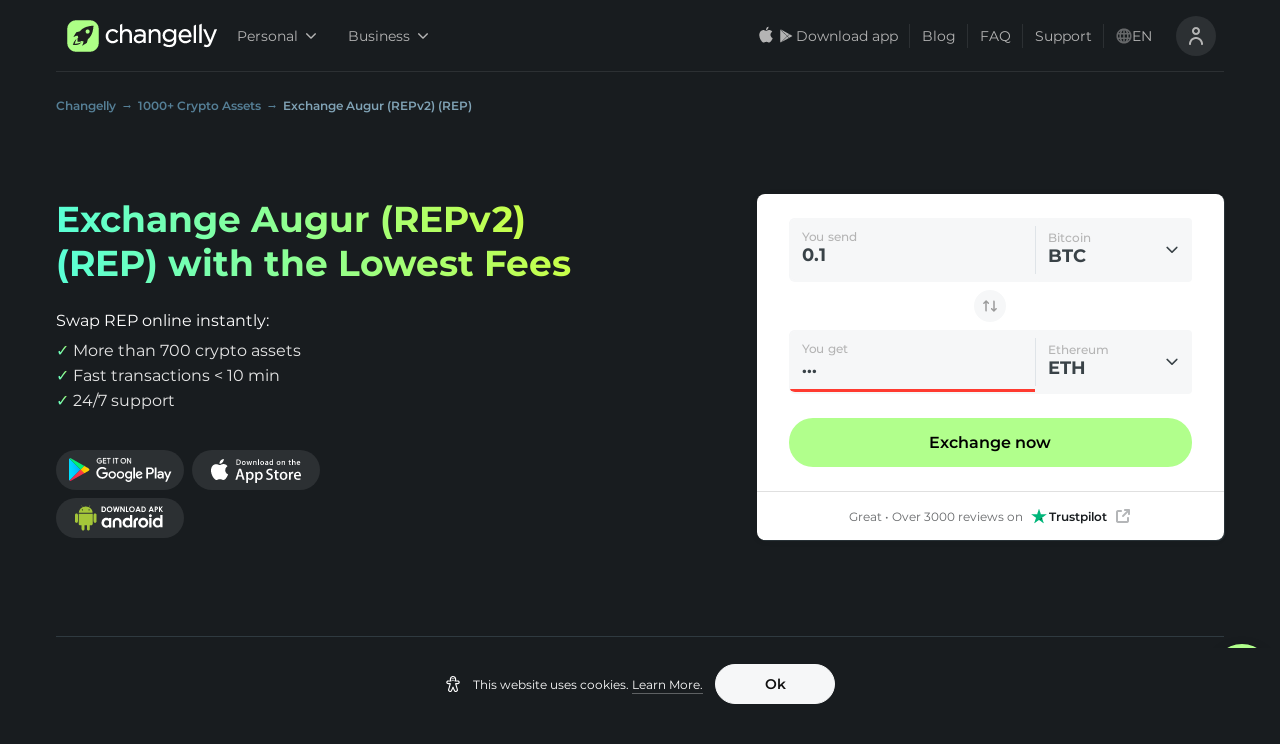

--- FILE ---
content_type: image/svg+xml
request_url: https://changelly.com/_next/static/images/gplay-604ce84b6c01e3faf3f52822ec28eb6b.svg
body_size: 4268
content:
<svg width="128" height="40" viewBox="0 0 128 40" fill="none" 
  xmlns="http://www.w3.org/2000/svg">
  <path d="M46.1165 10.9858C46.1469 11.6414 45.9072 12.2807 45.4532 12.7547C44.9459 13.2816 44.2384 13.5678 43.5075 13.5418C42.7719 13.549 42.0645 13.2594 41.5452 12.7384C41.0258 12.2174 40.7385 11.5091 40.748 10.7735C40.7385 10.038 41.0258 9.32965 41.5452 8.80867C42.0645 8.28769 42.7719 7.99805 43.5075 8.00526C43.8814 8.00401 44.2516 8.07926 44.5953 8.22637C44.9154 8.35545 45.2003 8.55852 45.4267 8.81894L44.9579 9.28769C44.6 8.86199 44.0628 8.62939 43.5075 8.65974C42.9508 8.65709 42.417 8.88069 42.0285 9.27926C41.6399 9.67783 41.4299 10.2172 41.4467 10.7735C41.4349 11.6166 41.9314 12.3839 42.7052 12.7186C43.4791 13.0533 44.3783 12.8896 44.9845 12.3036C45.2566 12.0087 45.4136 11.6257 45.4267 11.2246H43.5075V10.5878H46.0812C46.1048 10.7192 46.1166 10.8523 46.1165 10.9858Z" fill="white" stroke="white" stroke-width="0.2"/>
  <path d="M50.1669 8.7746H47.779V10.455H49.9547V11.0918H47.779V12.7722H50.1669V13.4267H47.0714V8.12012H50.1669V8.7746Z" fill="white" stroke="white" stroke-width="0.2"/>
  <path d="M53.0679 13.4267H52.3868V8.7746H50.901V8.12012H54.5891V8.7746H53.0679V13.4267Z" fill="white" stroke="white" stroke-width="0.2"/>
  <path d="M57.1892 13.4267V8.12012H57.8702V13.4267H57.1892Z" fill="white" stroke="white" stroke-width="0.2"/>
  <path d="M60.8953 13.4267H60.2142V8.7746H58.7284V8.12012H62.3723V8.7746H60.8953V13.4267Z" fill="white" stroke="white" stroke-width="0.2"/>
  <path fill-rule="evenodd" clip-rule="evenodd" d="M64.61 10.7736C64.5939 11.5062 64.8746 12.2144 65.3883 12.737C66.4647 13.8074 68.2035 13.8074 69.2798 12.737C69.7936 12.2144 70.0743 11.5062 70.0581 10.7736C70.0743 10.0409 69.7936 9.33273 69.2798 8.81011C68.7651 8.29161 68.0647 8 67.3341 8C66.6035 8 65.9031 8.29161 65.3883 8.81011C64.8746 9.33273 64.5939 10.0409 64.61 10.7736ZM68.7756 12.2951C67.9784 13.0889 66.6895 13.0889 65.8924 12.2951C65.4956 11.8901 65.2816 11.3406 65.2998 10.7739C65.2721 10.2123 65.4731 9.66349 65.857 9.25266C66.6541 8.45882 67.9431 8.45882 68.7402 9.25266C69.1499 9.65173 69.3771 10.202 69.3682 10.7739C69.3864 11.3406 69.1723 11.8901 68.7756 12.2951Z" fill="white"/>
  <path d="M65.3883 12.737L65.317 12.8071L65.3178 12.8079L65.3883 12.737ZM64.61 10.7736L64.7101 10.7758L64.71 10.7713L64.61 10.7736ZM69.2798 12.737L69.3504 12.8079L69.3512 12.8071L69.2798 12.737ZM70.0581 10.7736L69.9581 10.7713L69.9582 10.7758L70.0581 10.7736ZM69.2798 8.81011L69.3512 8.74001L69.3508 8.73966L69.2798 8.81011ZM65.3883 8.81011L65.3174 8.73966L65.317 8.74001L65.3883 8.81011ZM65.8924 12.2951L65.8209 12.3651L65.8218 12.366L65.8924 12.2951ZM68.7756 12.2951L68.8462 12.366L68.847 12.3651L68.7756 12.2951ZM65.2998 10.7739L65.4001 10.7771L65.3997 10.769L65.2998 10.7739ZM65.857 9.25266L65.7864 9.18175L65.7839 9.18439L65.857 9.25266ZM68.7402 9.25266L68.6697 9.32352L68.6705 9.32429L68.7402 9.25266ZM69.3682 10.7739L69.2681 10.7723L69.2682 10.7771L69.3682 10.7739ZM65.4596 12.6669C64.9648 12.1635 64.6944 11.4815 64.71 10.7758L64.5101 10.7713C64.4933 11.531 64.7843 12.2652 65.317 12.8071L65.4596 12.6669ZM69.2093 12.6661C68.172 13.6977 66.4962 13.6977 65.4589 12.6661L65.3178 12.8079C66.4332 13.9171 68.235 13.9171 69.3504 12.8079L69.2093 12.6661ZM69.9582 10.7758C69.9738 11.4815 69.7034 12.1635 69.2085 12.6669L69.3512 12.8071C69.8839 12.2652 70.1749 11.531 70.1581 10.7713L69.9582 10.7758ZM69.2085 8.88022C69.7034 9.38359 69.9738 10.0656 69.9582 10.7713L70.1581 10.7758C70.1749 10.0161 69.8839 9.28188 69.3512 8.74001L69.2085 8.88022ZM67.3341 8.1C68.0381 8.1 68.7129 8.38097 69.2089 8.88056L69.3508 8.73966C68.8173 8.20225 68.0914 7.9 67.3341 7.9V8.1ZM65.4593 8.88056C65.9553 8.38097 66.6301 8.1 67.3341 8.1V7.9C66.5768 7.9 65.8509 8.20225 65.3174 8.73966L65.4593 8.88056ZM64.71 10.7713C64.6944 10.0656 64.9648 9.38359 65.4596 8.88022L65.317 8.74001C64.7843 9.28188 64.4933 10.0161 64.5101 10.7758L64.71 10.7713ZM65.8218 12.366C66.658 13.1987 68.01 13.1987 68.8462 12.366L68.705 12.2242C67.9469 12.9792 66.7211 12.9792 65.9629 12.2242L65.8218 12.366ZM65.1998 10.7707C65.1807 11.3646 65.4051 11.9406 65.8209 12.3651L65.9638 12.2251C65.5861 11.8396 65.3824 11.3165 65.3997 10.7771L65.1998 10.7707ZM65.7839 9.18439C65.3816 9.61499 65.1709 10.1902 65.1999 10.7788L65.3997 10.769C65.3733 10.2344 65.5647 9.71199 65.93 9.32093L65.7839 9.18439ZM68.8108 9.1818C67.9746 8.34911 66.6226 8.34911 65.7864 9.1818L65.9275 9.32351C66.6857 8.56853 67.9115 8.56853 68.6697 9.32351L68.8108 9.1818ZM69.4682 10.7754C69.4775 10.176 69.2394 9.5993 68.81 9.18102L68.6705 9.32429C69.0604 9.70416 69.2767 10.228 69.2682 10.7723L69.4682 10.7754ZM68.847 12.3651C69.2629 11.9406 69.4872 11.3646 69.4681 10.7707L69.2682 10.7771C69.2856 11.3165 69.0818 11.8396 68.7042 12.2251L68.847 12.3651Z" fill="white"/>
  <path d="M71.0219 13.4267V8.12012H71.8532L74.4358 12.2504V12.2504V11.2245V8.12012H75.1168V13.4267H74.4092L71.7029 9.10184V9.10184V10.1278V13.4267H71.0219Z" fill="white" stroke="white" stroke-width="0.2"/>
  <path fill-rule="evenodd" clip-rule="evenodd" d="M46.3992 22.3241V23.916H50.22C50.1601 24.6659 49.8484 25.3734 49.3356 25.9237C48.5626 26.711 47.4929 27.1351 46.3904 27.0912C44.0458 27.0912 42.1451 25.1905 42.1451 22.8459C42.1451 20.5013 44.0458 18.6006 46.3904 18.6006C47.4675 18.583 48.5075 18.9933 49.2825 19.7415L50.4057 18.6183C49.3488 17.548 47.9034 16.9514 46.3992 16.9644C44.258 16.8811 42.2428 17.9759 41.1474 19.8176C40.052 21.6594 40.052 23.9528 41.1474 25.7945C42.2428 27.6363 44.258 28.7311 46.3992 28.6478C47.9309 28.717 49.4176 28.1203 50.4765 27.0116C51.4031 25.9935 51.8978 24.6552 51.8562 23.2793C51.8591 22.944 51.8294 22.6093 51.7678 22.2798L46.3992 22.3241ZM56.208 21.1653C54.1332 21.1701 52.4547 22.8552 52.458 24.93C52.4613 27.0048 54.145 28.6845 56.2198 28.6829C58.2946 28.6813 59.9757 26.9989 59.9757 24.9241C59.9902 23.9197 59.5965 22.9524 58.8845 22.2438C58.1726 21.5352 57.2035 21.146 56.1991 21.1653H56.208ZM60.7008 24.9358C60.6943 22.8622 62.3683 21.175 64.4419 21.1653C65.4462 21.146 66.4153 21.5352 67.1273 22.2438C67.8392 22.9524 68.233 23.9197 68.2184 24.9241C68.2184 26.9977 66.5391 28.6797 64.4655 28.6829C62.3918 28.6861 60.7073 27.0095 60.7008 24.9358ZM62.3891 25.914C62.793 26.7594 63.6726 27.272 64.6072 27.2066C65.1939 27.193 65.7502 26.943 66.1498 26.5134C66.5495 26.0838 66.7587 25.5109 66.7299 24.9248C66.7276 23.9879 66.1528 23.1476 65.2805 22.8058C64.4081 22.464 63.4155 22.6902 62.7773 23.3762C62.1392 24.0622 61.9852 25.0686 62.3891 25.914ZM54.1273 25.9201C54.534 26.765 55.4162 27.2751 56.3514 27.206H56.3425C56.9291 27.1924 57.4854 26.9424 57.8851 26.5128C58.2848 26.0831 58.4939 25.5103 58.4652 24.9242C58.4626 23.9865 57.8867 23.1458 57.0132 22.8048C56.1398 22.4638 55.1466 22.6918 54.5094 23.3797C53.8721 24.0676 53.7206 25.0752 54.1273 25.9201ZM83.2538 21.1654C84.7201 21.2194 86.0009 22.173 86.4731 23.5623L86.6589 23.9603L81.6264 26.0387C81.9419 26.757 82.6644 27.2095 83.4484 27.1796C84.2053 27.1815 84.9075 26.7851 85.2968 26.136L86.5793 27.0204C85.8811 28.0653 84.705 28.6899 83.4484 28.6831C82.4495 28.6978 81.4875 28.3056 80.7836 27.5967C80.0797 26.8877 79.6944 25.9231 79.7161 24.9243C79.655 23.9483 80.0005 22.9906 80.6707 22.2785C81.3409 21.5665 82.2759 21.1635 83.2538 21.1654ZM81.3434 24.8182C81.3072 24.2656 81.4949 23.7216 81.8643 23.309C82.2336 22.8964 82.7536 22.6498 83.3068 22.6248C83.89 22.5864 84.4398 22.8996 84.7042 23.4208L81.3434 24.8182ZM78.911 28.462H77.2571V17.4066H78.911V28.462ZM74.551 22.0058H74.4891C73.9849 21.4422 73.2642 21.1204 72.508 21.1214C70.5004 21.2187 68.9228 22.8748 68.9228 24.8847C68.9228 26.8945 70.5004 28.5506 72.508 28.6479C73.2667 28.6607 73.9921 28.3368 74.4891 27.7635H74.5422V28.303C74.5422 29.7446 73.7727 30.5141 72.5345 30.5141C71.691 30.4943 70.9432 29.9666 70.6418 29.1786L69.2002 29.78C69.7553 31.1303 71.0745 32.0086 72.5345 31.9999C74.4714 31.9999 76.0722 30.859 76.0722 28.0819V21.3867H74.551V22.0058ZM72.6554 27.2058L72.6581 27.206H72.6493L72.6554 27.2058ZM74.1457 26.4965C73.7662 26.926 73.2279 27.1821 72.6554 27.2058C71.4742 27.1003 70.5686 26.1105 70.5686 24.9242C70.5686 23.737 71.4756 22.7466 72.6581 22.6424C73.2296 22.6717 73.765 22.9305 74.143 23.3601C74.521 23.7897 74.7095 24.3537 74.6658 24.9242C74.7146 25.4974 74.5267 26.0655 74.1457 26.4965ZM94.2207 17.4068H90.2584V28.4622H91.9123V24.27H94.2207C95.5055 24.3623 96.7342 23.7292 97.4048 22.6294C98.0753 21.5296 98.0753 20.1473 97.4048 19.0475C96.7342 17.9477 95.5055 17.3145 94.2207 17.4068ZM91.9124 22.7134H94.2208L94.2562 22.7399C95.3039 22.7399 96.1533 21.8906 96.1533 20.8428C96.1533 19.7951 95.3039 18.9457 94.2562 18.9457H91.9124V22.7134ZM104.418 21.1217C103.188 21.0482 102.031 21.7117 101.473 22.811L102.941 23.4213C103.237 22.8762 103.827 22.5571 104.445 22.6076C104.869 22.5581 105.295 22.681 105.628 22.9487C105.96 23.2165 106.171 23.6066 106.214 24.0315V24.1465C105.682 23.8653 105.09 23.7194 104.489 23.722C102.906 23.722 101.305 24.6064 101.305 26.2072C101.337 26.8968 101.646 27.5443 102.162 28.0025C102.679 28.4606 103.358 28.6903 104.047 28.6394C104.895 28.7003 105.709 28.2934 106.169 27.5781H106.222V28.4625H107.814V24.2084C107.814 22.2715 106.346 21.1483 104.462 21.1483L104.418 21.1217ZM102.924 26.2422C102.924 26.9056 103.675 27.1797 104.215 27.1797L104.259 27.2063C105.255 27.182 106.082 26.4275 106.196 25.4374C105.737 25.1813 105.218 25.053 104.692 25.066C103.861 25.066 102.924 25.3578 102.924 26.2422ZM113.616 21.3865L111.724 26.1802H111.671L109.707 21.3865H107.938L110.883 28.0905L109.203 31.814H110.928L115.456 21.3865H113.616ZM100.403 28.462H98.7491V17.4066H100.403V28.462Z" fill="white"/>
  <path d="M13.41 8.59829C13.1281 8.9468 12.989 9.38936 13.0208 9.83649V29.4001C12.9939 29.8496 13.1394 30.2924 13.4277 30.6383L13.4896 30.7003L24.43 19.751V19.4945L13.4719 8.53638L13.41 8.59829Z" fill="url(#paint0_linear)"/>
  <path d="M28.056 23.4038L24.4298 19.751V19.4946L28.056 15.833L28.1356 15.8772L32.4781 18.3448C33.7164 19.0435 33.7164 20.1933 32.4781 20.9008L28.1533 23.3595L28.056 23.4038Z" fill="url(#paint1_linear)"/>
  <path d="M28.1621 23.3588L24.4298 19.6177L13.4098 30.6377C13.9305 31.0954 14.7032 31.1177 15.2494 30.6908L28.171 23.35" fill="url(#paint2_linear)"/>
  <path d="M28.1624 15.8859L15.2409 8.54507C14.6947 8.11813 13.9219 8.14042 13.4012 8.59814L24.4301 19.6182L28.1624 15.8859Z" fill="url(#paint3_linear)"/>
  <path opacity="0.2" d="M28.056 23.2703L15.2406 30.5668C14.7161 30.9589 13.9961 30.9589 13.4717 30.5668V30.5668L13.4098 30.6287V30.6287L13.4717 30.6907V30.6907C13.9951 31.0857 14.7171 31.0857 15.2406 30.6907L28.1621 23.3499L28.056 23.2703Z" fill="black"/>
  <path opacity="0.12" d="M13.41 30.5138C13.1217 30.1679 12.9762 29.7251 13.0032 29.2756V29.4083C12.9762 29.8578 13.1217 30.3006 13.41 30.6465L13.4719 30.5846L13.41 30.5138Z" fill="black"/>
  <path opacity="0.12" d="M32.4782 20.7674L28.056 23.2704L28.1356 23.35L32.4782 20.8913C32.9797 20.6557 33.317 20.1699 33.3626 19.6177V19.6177C33.2618 20.1172 32.9352 20.5419 32.4782 20.7674Z" fill="black"/>
  <path opacity="0.25" d="M15.2407 8.66847L32.4783 18.468C32.9353 18.6936 33.2619 19.1182 33.3627 19.6177V19.6177C33.3171 19.0655 32.9798 18.5798 32.4783 18.3442L15.2407 8.54465C14.0113 7.8371 13.0208 8.42083 13.0208 9.83592V9.96859C13.0208 8.5535 14.0113 7.96977 15.2407 8.66847Z" fill="white"/>
  <defs>
    <linearGradient id="paint0_linear" x1="19.6359" y1="-4.77639" x2="2.09318" y2="-0.124225" gradientUnits="userSpaceOnUse">
      <stop stop-color="#00A0FF"/>
      <stop offset="0.01" stop-color="#00A1FF"/>
      <stop offset="0.26" stop-color="#00BEFF"/>
      <stop offset="0.51" stop-color="#00D2FF"/>
      <stop offset="0.76" stop-color="#00DFFF"/>
      <stop offset="1" stop-color="#00E3FF"/>
    </linearGradient>
    <linearGradient id="paint1_linear" x1="34.0967" y1="10.5969" x2="12.7022" y2="10.5969" gradientUnits="userSpaceOnUse">
      <stop stop-color="#FFE000"/>
      <stop offset="0.41" stop-color="#FFBD00"/>
      <stop offset="0.78" stop-color="#FFA500"/>
      <stop offset="1" stop-color="#FF9C00"/>
    </linearGradient>
    <linearGradient id="paint2_linear" x1="13.086" y1="13.8932" x2="-1.00872" y2="37.6018" gradientUnits="userSpaceOnUse">
      <stop stop-color="#FF3A44"/>
      <stop offset="1" stop-color="#C31162"/>
    </linearGradient>
    <linearGradient id="paint3_linear" x1="4.80458" y1="5.55216" x2="11.0958" y2="16.1392" gradientUnits="userSpaceOnUse">
      <stop stop-color="#32A071"/>
      <stop offset="0.07" stop-color="#2DA771"/>
      <stop offset="0.48" stop-color="#15CF74"/>
      <stop offset="0.8" stop-color="#06E775"/>
      <stop offset="1" stop-color="#00F076"/>
    </linearGradient>
  </defs>
</svg>
